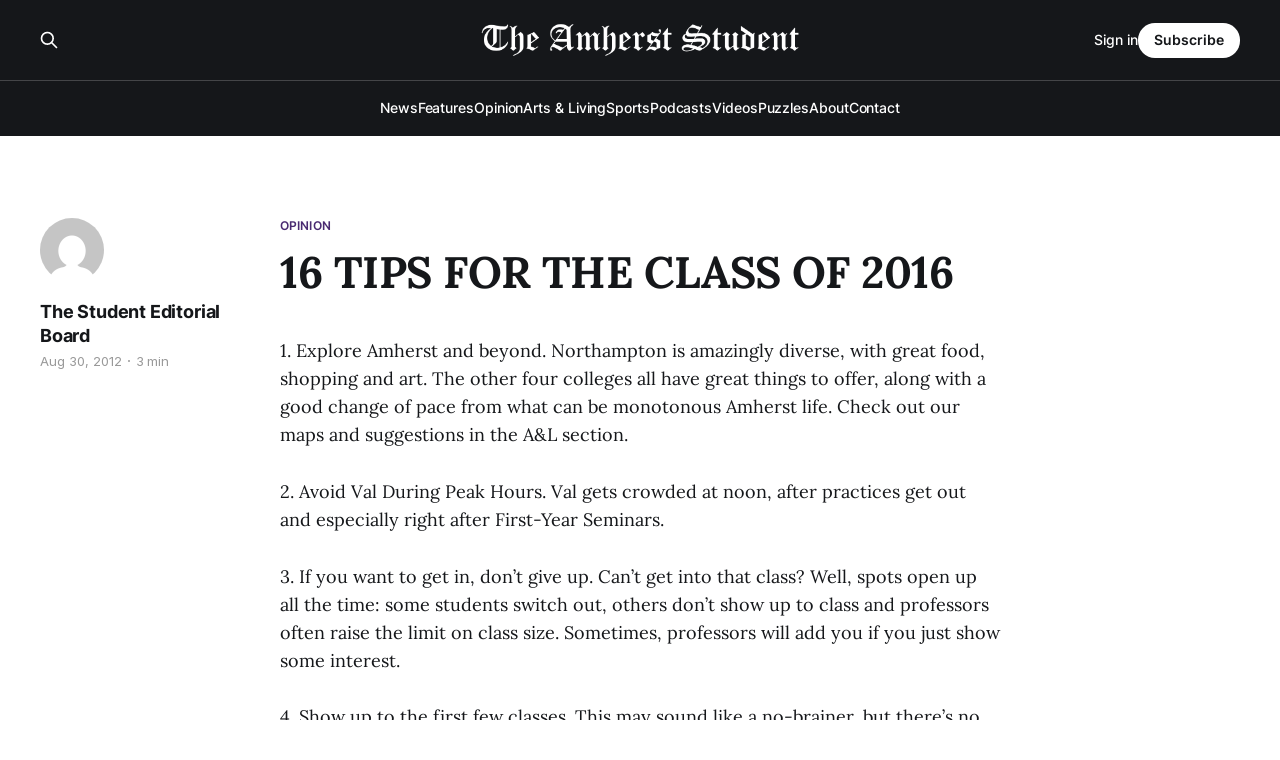

--- FILE ---
content_type: text/html; charset=utf-8
request_url: https://amherststudent.com/article/16-tips-class-2016/
body_size: 8097
content:
<!DOCTYPE html>
<html lang="en">

<head>
    <meta charset="utf-8">
    <meta name="viewport" content="width=device-width, initial-scale=1">
    <title>16 TIPS FOR THE CLASS OF 2016</title>
    <link rel="stylesheet" href="/assets/built/screen.css?v=dd4e0b1bfb">

    <link rel="icon" href="https://amherststudent.com/content/images/size/w256h256/2022/09/favicon.png" type="image/png">
    <link rel="canonical" href="https://amherststudent.com/article/16-tips-class-2016/">
    <meta name="referrer" content="origin-when-cross-origin">
    
    <meta property="og:site_name" content="The Amherst Student">
    <meta property="og:type" content="article">
    <meta property="og:title" content="16 TIPS FOR THE CLASS OF 2016">
    <meta property="og:description" content="1. Explore Amherst and beyond. Northampton is amazingly diverse, with great
food, shopping and art. The other four colleges all have great things to offer,
along with a good change of pace from what can be monotonous Amherst life. Check
out our maps and suggestions in the A&amp;L section.">
    <meta property="og:url" content="https://amherststudent.com/article/16-tips-class-2016/">
    <meta property="article:published_time" content="2012-08-31T00:00:00.000Z">
    <meta property="article:modified_time" content="2012-08-31T00:00:00.000Z">
    <meta property="article:tag" content="Opinion">
    
    <meta name="twitter:card" content="summary">
    <meta name="twitter:title" content="16 TIPS FOR THE CLASS OF 2016">
    <meta name="twitter:description" content="1. Explore Amherst and beyond. Northampton is amazingly diverse, with great
food, shopping and art. The other four colleges all have great things to offer,
along with a good change of pace from what can be monotonous Amherst life. Check
out our maps and suggestions in the A&amp;L section.">
    <meta name="twitter:url" content="https://amherststudent.com/article/16-tips-class-2016/">
    <meta name="twitter:label1" content="Written by">
    <meta name="twitter:data1" content="The Student Editorial Board">
    <meta name="twitter:label2" content="Filed under">
    <meta name="twitter:data2" content="Opinion">
    
    <script type="application/ld+json">
{
    "@context": "https://schema.org",
    "@type": "Article",
    "publisher": {
        "@type": "Organization",
        "name": "The Amherst Student",
        "url": "https://amherststudent.com/",
        "logo": {
            "@type": "ImageObject",
            "url": "https://amherststudent.com/content/images/2022/09/old-logo-white-1.png"
        }
    },
    "author": {
        "@type": "Person",
        "name": "The Student Editorial Board",
        "image": {
            "@type": "ImageObject",
            "url": "https://secure.gravatar.com/avatar/49c4d1f6b4fb546c0993dc1d92061bee?s=512&d=mm&r=g",
            "width": 512,
            "height": 512
        },
        "url": "https://amherststudent.com/author/the-student-editorial-board/",
        "sameAs": []
    },
    "headline": "16 TIPS FOR THE CLASS OF 2016",
    "url": "https://amherststudent.com/article/16-tips-class-2016/",
    "datePublished": "2012-08-31T00:00:00.000Z",
    "dateModified": "2012-08-31T00:00:00.000Z",
    "keywords": "Opinion",
    "description": "1. Explore Amherst and beyond. Northampton is amazingly diverse, with great\nfood, shopping and art. The other four colleges all have great things to offer,\nalong with a good change of pace from what can be monotonous Amherst life. Check\nout our maps and suggestions in the A&amp;L section. \n\n2. Avoid Val During Peak Hours. Val gets crowded at noon, after practices get\nout and especially right after First-Year Seminars. \n\n3. If you want to get in, don’t give up. Can’t get into that class? Well, spots\n",
    "mainEntityOfPage": "https://amherststudent.com/article/16-tips-class-2016/"
}
    </script>

    <meta name="generator" content="Ghost 6.11">
    <link rel="alternate" type="application/rss+xml" title="The Amherst Student" href="https://amherststudent.com/rss/">
    <script defer src="https://cdn.jsdelivr.net/ghost/portal@~2.56/umd/portal.min.js" data-i18n="true" data-ghost="https://amherststudent.com/" data-key="db3ddba5bd42d207ab63f37740" data-api="https://amherststudent.com/ghost/api/content/" data-locale="en" crossorigin="anonymous"></script><style id="gh-members-styles">.gh-post-upgrade-cta-content,
.gh-post-upgrade-cta {
    display: flex;
    flex-direction: column;
    align-items: center;
    font-family: -apple-system, BlinkMacSystemFont, 'Segoe UI', Roboto, Oxygen, Ubuntu, Cantarell, 'Open Sans', 'Helvetica Neue', sans-serif;
    text-align: center;
    width: 100%;
    color: #ffffff;
    font-size: 16px;
}

.gh-post-upgrade-cta-content {
    border-radius: 8px;
    padding: 40px 4vw;
}

.gh-post-upgrade-cta h2 {
    color: #ffffff;
    font-size: 28px;
    letter-spacing: -0.2px;
    margin: 0;
    padding: 0;
}

.gh-post-upgrade-cta p {
    margin: 20px 0 0;
    padding: 0;
}

.gh-post-upgrade-cta small {
    font-size: 16px;
    letter-spacing: -0.2px;
}

.gh-post-upgrade-cta a {
    color: #ffffff;
    cursor: pointer;
    font-weight: 500;
    box-shadow: none;
    text-decoration: underline;
}

.gh-post-upgrade-cta a:hover {
    color: #ffffff;
    opacity: 0.8;
    box-shadow: none;
    text-decoration: underline;
}

.gh-post-upgrade-cta a.gh-btn {
    display: block;
    background: #ffffff;
    text-decoration: none;
    margin: 28px 0 0;
    padding: 8px 18px;
    border-radius: 4px;
    font-size: 16px;
    font-weight: 600;
}

.gh-post-upgrade-cta a.gh-btn:hover {
    opacity: 0.92;
}</style><script async src="https://js.stripe.com/v3/"></script>
    <script defer src="https://cdn.jsdelivr.net/ghost/sodo-search@~1.8/umd/sodo-search.min.js" data-key="db3ddba5bd42d207ab63f37740" data-styles="https://cdn.jsdelivr.net/ghost/sodo-search@~1.8/umd/main.css" data-sodo-search="https://amherststudent.com/" data-locale="en" crossorigin="anonymous"></script>
    
    <link href="https://amherststudent.com/webmentions/receive/" rel="webmention">
    <script defer src="/public/cards.min.js?v=dd4e0b1bfb"></script>
    <link rel="stylesheet" type="text/css" href="/public/cards.min.css?v=dd4e0b1bfb">
    <script defer src="/public/comment-counts.min.js?v=dd4e0b1bfb" data-ghost-comments-counts-api="https://amherststudent.com/members/api/comments/counts/"></script>
    <script defer src="/public/member-attribution.min.js?v=dd4e0b1bfb"></script>
    <script defer src="/public/ghost-stats.min.js?v=dd4e0b1bfb" data-stringify-payload="false" data-datasource="analytics_events" data-storage="localStorage" data-host="https://amherststudent.com/.ghost/analytics/api/v1/page_hit"  tb_site_uuid="a43fdb94-5876-4826-96e4-cbf235c4aeab" tb_post_uuid="a7980422-cb36-44d9-8bc8-e35973fa328b" tb_post_type="post" tb_member_uuid="undefined" tb_member_status="undefined"></script><style>:root {--ghost-accent-color: #492A71;}</style>
    <!-- Global site tag (gtag.js) - Google Analytics -->
<script async src="https://www.googletagmanager.com/gtag/js?id=G-11QKTCHMK0"></script>
<script>
  window.dataLayer = window.dataLayer || [];
  function gtag(){dataLayer.push(arguments);}
  gtag('js', new Date());

  gtag('config', 'G-11QKTCHMK0');
</script>

<!-- <script async src="https://pagead2.googlesyndication.com/pagead/js/adsbygoogle.js?client=ca-pub-8727415999329015"
     crossorigin="anonymous"></script> -->

<script id="mcjs">!function(c,h,i,m,p){m=c.createElement(h),p=c.getElementsByTagName(h)[0],m.async=1,m.src=i,p.parentNode.insertBefore(m,p)}(document,"script","https://chimpstatic.com/mcjs-connected/js/users/6d1692caa04ecd608998f11e3/92f39881c74da86cf419eb82d.js");</script>

<script type="text/javascript" defer src="https://donorbox.org/install-popup-button.js"></script>
<script>window.DonorBox = { widgetLinkClassName: 'custom-dbox-popup' }</script>
</head>

<body class="post-template tag-opinion is-head-stacked has-serif-title has-serif-body is-head-dark">
<div class="gh-site">

    <header id="gh-head" class="gh-head gh-outer">
        <div class="gh-head-inner gh-inner">
            <div class="gh-head-brand">
                <div class="gh-head-brand-wrapper">
                    
                    <a class="gh-head-logo" href="https://amherststudent.com">
                            <img src="https://amherststudent.com/content/images/2022/09/old-logo-white-1.png" alt="The Amherst Student">
                                <img src="https://amherststudent.com/content/images/2022/09/old-logo-white.png" alt="The Amherst Student">
                    </a>
                    
                </div>
                <button class="gh-search gh-icon-btn" aria-label="Search this site" data-ghost-search><svg xmlns="http://www.w3.org/2000/svg" fill="none" viewBox="0 0 24 24" stroke="currentColor" stroke-width="2" width="20" height="20"><path stroke-linecap="round" stroke-linejoin="round" d="M21 21l-6-6m2-5a7 7 0 11-14 0 7 7 0 0114 0z"></path></svg></button>
                <button class="gh-burger"></button>
            </div>

            <nav class="gh-head-menu">
                <ul class="nav">
    <li class="nav-news"><a href="https://amherststudent.com/section/news/">News</a></li>
    <li class="nav-features"><a href="https://amherststudent.com/section/features/">Features</a></li>
    <li class="nav-opinion"><a href="https://amherststudent.com/section/opinion/">Opinion</a></li>
    <li class="nav-arts-living"><a href="https://amherststudent.com/section/arts-and-living/">Arts &amp; Living</a></li>
    <li class="nav-sports"><a href="https://amherststudent.com/section/sports/">Sports</a></li>
    <li class="nav-podcasts"><a href="https://amherststudent.com/section/podcast/">Podcasts</a></li>
    <li class="nav-videos"><a href="https://amherststudent.com/section/videos/">Videos</a></li>
    <li class="nav-puzzles"><a href="https://amherststudent.com/section/crossword/">Puzzles</a></li>
    <li class="nav-about"><a href="https://amherststudent.com/about/">About</a></li>
    <li class="nav-contact"><a href="https://amherststudent.com/contact/">Contact</a></li>
</ul>

            </nav>

            <div class="gh-head-actions">
                    <button class="gh-search gh-icon-btn" aria-label="Search this site" data-ghost-search><svg xmlns="http://www.w3.org/2000/svg" fill="none" viewBox="0 0 24 24" stroke="currentColor" stroke-width="2" width="20" height="20"><path stroke-linecap="round" stroke-linejoin="round" d="M21 21l-6-6m2-5a7 7 0 11-14 0 7 7 0 0114 0z"></path></svg></button>
                    <div class="gh-head-members">
                                <a class="gh-head-link" href="#/portal/signin" data-portal="signin">Sign in</a>
                                <a class="gh-head-btn gh-btn gh-primary-btn" href="#/portal/signup" data-portal="signup">Subscribe</a>
                    </div>
            </div>
        </div>
    </header>

    
<main class="gh-main">
        <article class="gh-article post tag-opinion no-image">

            <header class="gh-article-header gh-canvas">
                    <a class="gh-article-tag" href="https://amherststudent.com/section/opinion/">Opinion</a>

                <h1 class="gh-article-title">16 TIPS FOR THE CLASS OF 2016</h1>

                    <aside class="gh-article-sidebar">

        <div class="gh-author-image-list">
                <a class="gh-author-image" href="/author/the-student-editorial-board/">
                        <img src="https://secure.gravatar.com/avatar/49c4d1f6b4fb546c0993dc1d92061bee?s&#x3D;512&amp;d&#x3D;mm&amp;r&#x3D;g" alt="The Student Editorial Board">
                </a>
        </div>

        <div class="gh-author-name-list">
                <h4 class="gh-author-name">
                    <a href="/author/the-student-editorial-board/">The Student Editorial Board</a>
                </h4>
                
        </div>

        <div class="gh-article-meta">
            <div class="gh-article-meta-inner">
                <time class="gh-article-date" datetime="2012-08-30">Aug 30, 2012</time>
                    <span class="gh-article-meta-sep"></span>
                    <span class="gh-article-length">3 min</span>
            </div>
        </div>

    </aside>


                            </header>

            <section class="gh-content gh-canvas">
                <!--kg-card-begin: html--><p>1. Explore Amherst and beyond. Northampton is amazingly diverse, with great food, shopping and art. The other four colleges all have great things to offer, along with a good change of pace from what can be monotonous Amherst life. Check out our maps and suggestions in the A&amp;L section. </p>
<p>2. Avoid Val During Peak Hours. Val gets crowded at noon, after practices get out and especially right after First-Year Seminars. </p>
<p>3. If you want to get in, don’t give up. Can’t get into that class? Well, spots open up all the time: some students switch out, others don’t show up to class and professors often raise the limit on class size. Sometimes, professors will add you if you just show some interest. </p>
<p>4. Show up to the first few classes. This may sound like a no-brainer, but there’s no surer way to get dropped from a class than not showing up! Even if you’re preregistered, your spot is not safe. If you’re just shopping a class, stick around for a few lectures and a spot might open up.</p>
<p>5. Use the PVTA, but also beware of the PVTA. The free shuttle services between schools, towns and shopping malls are invaluable, but understand the limitations: they’ll often be late and crowded. Always make sure to bring your ID with you or you’ll have to pay the fee.</p>
<p>6. Go to your professor’s office hours. They have hours for a reason: because they care. So take advantage of them. It might be intimidating at first, but building a relationship with your professor is essential. </p>
<p>7. Prepare your winter gear. Come winter, you may find yourself in the middle of a blizzard and wishing you had warm, waterproof clothing. Gloves, umbrellas, insulated boots and a windbreaker are also recommended for the elements. </p>
<p>8. Check out The Option. The Option is a great way to find cheap books without having to order them online and wait two weeks for them to come in. You’re also supporting your fellow Jeffs by buying their books. </p>
<p>9. Check out the Subsidized Software at IT. Amherst has software licenses for a variety of programs: from Microsoft Office to the Adobe suite, language tools, and more. Check out the IT department’s list to see if there’s anything you need at a discount.</p>
<p>10. Use the computer labs around campus. There are labs in Frost, Seeley Mudd and Merrill. The Q center (Merrill 2nd floor) has free printing, but you can’t always rely on a computer being available, especially if you wait until Sunday to do all of your homework.</p>
<p>11. Shape your own advising experience. Some advisors really put their foot down, and others are very laissez-faire. Have an opinion and don’t let advisors make your decisions for you. If you want more insightful advice about a particular class or department, feel free to reach out to another professor or ask for a new advisor.</p>
<p>12. Don’t fall into unhealthy eating habits. It’s so easy to order wings at midnight and stuff your face with cheap ramen. And while you can enjoy those occasionally, making it a habit will make you sluggish, tired and full of unhealthy food that’s bad for you. Buy some healthy snacks; enjoy a hearty dinner at Val to avoid late night cravings; and make good use of the kitchen spaces on campus.</p>
<p>13. Check your email often! You’ll receive a few emails every day so you don’t want them piling up in your inbox. Your professors might email you with a change in the syllabus and you definitely don’t want to read the wrong chapter. You should check your email at least twice each day and actually read each message thoroughly. </p>
<p>14. SLEEP! SLEEP! SLEEP! Energy drinks and six cups of coffee may work, but in the long run, they will deteriorate the quality of your academic work and college life. Force yourself to go to sleep at a reasonable hour and get at least seven hours of sleep. It might seem more productive to get three hours of sleep and get ten things done, but when you find yourself crashing midday and skipping your afternoon class, you’ll feel less productive.</p>
<p>15. Leave high school behind. The simple fact that you are a student here means you were great in high school, but here’s the hard truth: so was everyone else. Don’t start the year expecting your high-school 4.0 here. It doesn’t mean you’ve lost your intelligence; it just means you’re playing a tougher game now. </p>
<p>16. Read The Amherst Student. The Student is a great way to keep informed on everything Amherst, from sporting events, student government, to your fellow classmates’ opinions. </p>
<p>Bonus tip: Williams sucks. Always.</p>
<!--kg-card-end: html-->
            </section>

        </article>

                <div class="gh-read-next gh-canvas">
                <section class="gh-pagehead">
                    <h4 class="gh-pagehead-title">Read next</h4>
                </section>

                <div class="gh-topic gh-topic-grid">
                    <div class="gh-topic-content">
                            <article class="gh-card post no-image">
    <a class="gh-card-link" href="/article/editorial-reimagining-january-break/">

        <div class="gh-card-wrapper">
            <header class="gh-card-header">
                <h3 class="gh-card-title">Editorial: Reimagining January Break</h3>
            </header>

                    <div class="gh-card-excerpt">The Editorial Board investigates Amherst’s sparse J-term, arguing the college’s month-and-a-half “break” functions less as rest than institutional neglect, revealing a campus yet to imagine a January that sustains community.</div>

            <footer class="gh-card-footer">
                <span class="gh-card-author">The Editorial Board</span>
                <time class="gh-card-date" datetime="2025-12-10">Dec 10, 2025</time>
                    <script
    data-ghost-comment-count="69373748aaa52b00019f4828"
    data-ghost-comment-count-empty=""
    data-ghost-comment-count-singular="comment"
    data-ghost-comment-count-plural="comments"
    data-ghost-comment-count-tag="span"
    data-ghost-comment-count-class-name="gh-card-comments"
    data-ghost-comment-count-autowrap="true"
>
</script>
            </footer>
        </div>
    </a>
</article>                            <article class="gh-card post no-image">
    <a class="gh-card-link" href="/article/exit-letter-beyond-the-routine/">

        <div class="gh-card-wrapper">
            <header class="gh-card-header">
                <h3 class="gh-card-title">Exit Letter: Beyond the Routine</h3>
            </header>

                    <div class="gh-card-excerpt">June Dorsch ’27 reflects on the routines and joys of her tenure as editor-in-chief, arguing The Student’s true consistency lies not in weekly production but in the community that sustains it.</div>

            <footer class="gh-card-footer">
                <span class="gh-card-author">June Dorsch ’27</span>
                <time class="gh-card-date" datetime="2025-12-10">Dec 10, 2025</time>
                    <script
    data-ghost-comment-count="69373795aaa52b00019f4835"
    data-ghost-comment-count-empty=""
    data-ghost-comment-count-singular="comment"
    data-ghost-comment-count-plural="comments"
    data-ghost-comment-count-tag="span"
    data-ghost-comment-count-class-name="gh-card-comments"
    data-ghost-comment-count-autowrap="true"
>
</script>
            </footer>
        </div>
    </a>
</article>                            <article class="gh-card post no-image">
    <a class="gh-card-link" href="/article/exit-letter-naima-nods-off/">

        <div class="gh-card-wrapper">
            <header class="gh-card-header">
                <h3 class="gh-card-title">Exit Letter: Naima Nods Off</h3>
            </header>

                    <div class="gh-card-excerpt">Before signing off as editor-in-chief, Naima Mohamed ’27 highlights the importance of community to her time on The Student.</div>

            <footer class="gh-card-footer">
                <span class="gh-card-author">Naima Mohamed ’27</span>
                <time class="gh-card-date" datetime="2025-12-10">Dec 10, 2025</time>
                    <script
    data-ghost-comment-count="6939280eaaa52b00019f4dc2"
    data-ghost-comment-count-empty=""
    data-ghost-comment-count-singular="comment"
    data-ghost-comment-count-plural="comments"
    data-ghost-comment-count-tag="span"
    data-ghost-comment-count-class-name="gh-card-comments"
    data-ghost-comment-count-autowrap="true"
>
</script>
            </footer>
        </div>
    </a>
</article>                    </div>
                </div>
            </div>

                <div class="gh-comments gh-read-next gh-canvas">
            <section class="gh-pagehead">
                <h4 class="gh-pagehead-title">Comments (<script
    data-ghost-comment-count="6114288fc209381aaf6102f4"
    data-ghost-comment-count-empty="0"
    data-ghost-comment-count-singular=""
    data-ghost-comment-count-plural=""
    data-ghost-comment-count-tag="span"
    data-ghost-comment-count-class-name=""
    data-ghost-comment-count-autowrap="true"
>
</script>)</h3>
            </section>
            
        <script defer src="https://cdn.jsdelivr.net/ghost/comments-ui@~1.3/umd/comments-ui.min.js" data-locale="en" data-ghost-comments="https://amherststudent.com/" data-api="https://amherststudent.com/ghost/api/content/" data-admin="https://amherststudent.com/ghost/" data-key="db3ddba5bd42d207ab63f37740" data-title="" data-count="false" data-post-id="6114288fc209381aaf6102f4" data-color-scheme="auto" data-avatar-saturation="60" data-accent-color="#492A71" data-comments-enabled="all" data-publication="The Amherst Student" crossorigin="anonymous"></script>
    
        </div>
</main>

    <footer class="gh-foot gh-outer">
        <div class="gh-foot-inner gh-inner">
                <section class="gh-subscribe">
                    <h3 class="gh-subscribe-title">Subscribe to The Amherst Student</h3>
                    <button class="gh-subscribe-btn gh-btn" data-portal="signup"><svg width="20" height="20" viewBox="0 0 20 20" fill="none" stroke="currentColor" xmlns="http://www.w3.org/2000/svg">
    <path d="M3.33332 3.33334H16.6667C17.5833 3.33334 18.3333 4.08334 18.3333 5.00001V15C18.3333 15.9167 17.5833 16.6667 16.6667 16.6667H3.33332C2.41666 16.6667 1.66666 15.9167 1.66666 15V5.00001C1.66666 4.08334 2.41666 3.33334 3.33332 3.33334Z" stroke-width="1.5" stroke-linecap="round" stroke-linejoin="round"/>
    <path d="M18.3333 5L9.99999 10.8333L1.66666 5" stroke-width="1.5" stroke-linecap="round" stroke-linejoin="round"/>
</svg> Subscribe now</button>
                </section>

            <nav class="gh-foot-menu">
                <ul class="nav">
    <li class="nav-newsletter"><a href="https://amherststudent.com/subscribe/">Newsletter</a></li>
    <li class="nav-about"><a href="https://amherststudent.com/about/">About</a></li>
    <li class="nav-masthead"><a href="https://amherststudent.com/masthead/">Masthead</a></li>
    <li class="nav-submissions"><a href="https://amherststudent.com/submissions/">Submissions</a></li>
    <li class="nav-join"><a href="https://amherststudent.com/join-our-staff/">Join</a></li>
    <li class="nav-advertise"><a href="https://amherststudent.com/advertise/">Advertise</a></li>
    <li class="nav-archives"><a href="https://amherststudent.com/archives/">Archives</a></li>
    <li class="nav-privacy-policy"><a href="https://amherststudent.com/privacy/">Privacy Policy</a></li>
    <li class="nav-contact"><a href="https://amherststudent.com/contact/">Contact</a></li>
    <li class="nav-search"><a href="#/search">Search →</a></li>
</ul>

            </nav>

            <div class="gh-copyright">
                    The Student Newspaper of Amherst College Since 1868 - © 2025 The Amherst Student
            </div>
        </div>
    </footer>

</div>

    <div class="pswp" tabindex="-1" role="dialog" aria-hidden="true">
    <div class="pswp__bg"></div>

    <div class="pswp__scroll-wrap">
        <div class="pswp__container">
            <div class="pswp__item"></div>
            <div class="pswp__item"></div>
            <div class="pswp__item"></div>
        </div>

        <div class="pswp__ui pswp__ui--hidden">
            <div class="pswp__top-bar">
                <div class="pswp__counter"></div>

                <button class="pswp__button pswp__button--close" title="Close (Esc)"></button>
                <button class="pswp__button pswp__button--share" title="Share"></button>
                <button class="pswp__button pswp__button--fs" title="Toggle fullscreen"></button>
                <button class="pswp__button pswp__button--zoom" title="Zoom in/out"></button>

                <div class="pswp__preloader">
                    <div class="pswp__preloader__icn">
                        <div class="pswp__preloader__cut">
                            <div class="pswp__preloader__donut"></div>
                        </div>
                    </div>
                </div>
            </div>

            <div class="pswp__share-modal pswp__share-modal--hidden pswp__single-tap">
                <div class="pswp__share-tooltip"></div>
            </div>

            <button class="pswp__button pswp__button--arrow--left" title="Previous (arrow left)"></button>
            <button class="pswp__button pswp__button--arrow--right" title="Next (arrow right)"></button>

            <div class="pswp__caption">
                <div class="pswp__caption__center"></div>
            </div>
        </div>
    </div>
</div>
<script src="/assets/built/main.min.js?v=dd4e0b1bfb"></script>

<script>
    document.querySelectorAll(".gh-subscribe").forEach(e => e.remove());
</script>

</body>

</html>
